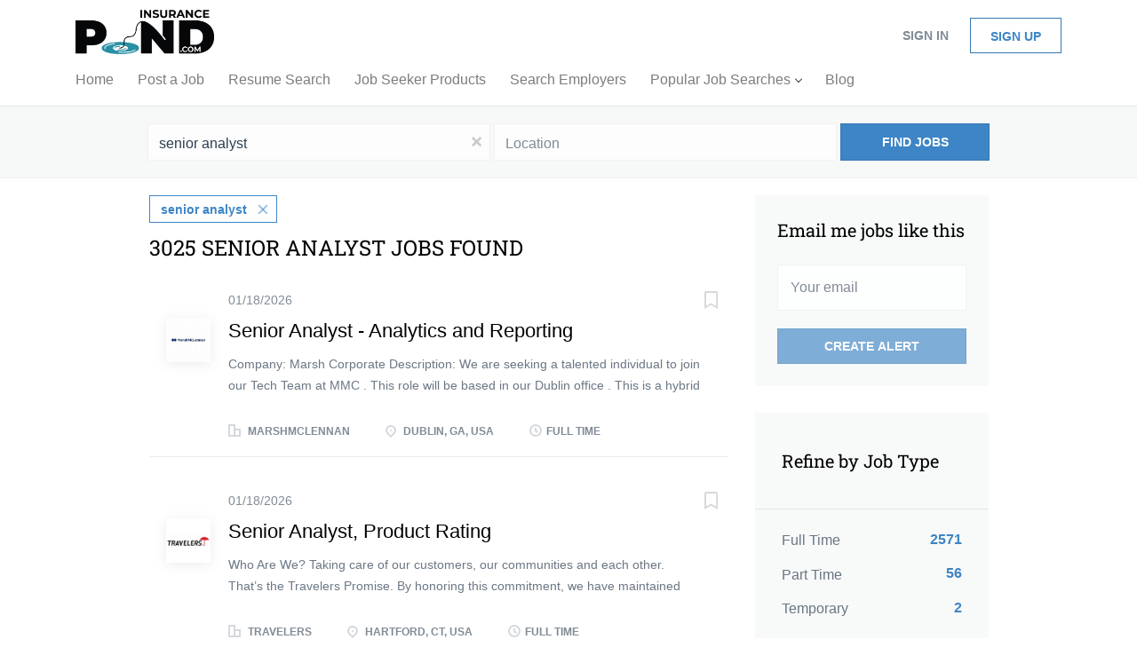

--- FILE ---
content_type: text/html;charset=utf-8
request_url: https://www.insurancepond.com/jobs/senior-analyst-jobs/
body_size: 19456
content:
<!DOCTYPE html>
<html lang="en">
<head>
    <meta charset="utf-8">
    <meta http-equiv="X-UA-Compatible" content="IE=edge">
    <meta name="viewport" content="width=device-width, initial-scale=1">
    <!-- The above 3 meta tags *must* come first in the head; any other head content must come *after* these tags -->

    <meta name="keywords" content="3025 senior analyst jobs available on InsurancePond.com. Apply or sign up for job alerts to get new jobs by email.">
    <meta name="description" content="3025 senior analyst jobs available on InsurancePond.com. Apply or sign up for job alerts to get new jobs by email.">
    <meta name="viewport" content="width=device-width, height=device-height,
                                   initial-scale=1.0, maximum-scale=1.0,
                                   target-densityDpi=device-dpi">
    <link rel="alternate" type="application/rss+xml" title="Jobs" href="https://www.insurancepond.com/rss/">

    <title>Senior analyst jobs | InsurancePond.com</title>

    <link href="https://cdn.smartjobboard.com/2025.09/templates/BreezeDND/assets/styles.css" rel="stylesheet">

    <link href="https://www.insurancepond.com/templates/BreezeDND/assets/style/styles.css?v=1766083015.8726" rel="stylesheet" id="styles">

    <link rel="icon" href="https://www.insurancepond.com/templates/BreezeDND/assets/images/Fish.jfif" type="image/x-icon" />
<link href="https://cdn.smartjobboard.com/fonts/roboto-slab/style.css" rel="stylesheet" type="text/css" media="print" onload="this.media='all'; this.onload=null;">
<meta name="robots" content="noindex">
<meta property="og:type" content="website" />
<meta property="og:site_name" content="InsurancePond.com" />
<meta property="og:url" content="https://www.insurancepond.com/jobs/senior-analyst-jobs/" />
<meta property="og:title" content="Senior analyst jobs | InsurancePond.com" />
<meta property="og:description" content="3025 senior analyst jobs available on InsurancePond.com. Apply or sign up for job alerts to get new jobs by email." />
<meta property="og:image" content="https://www.insurancepond.com/templates/BreezeDND/assets/images/InsurancePond.jpg" />
<meta name="twitter:image" content="https://www.insurancepond.com/templates/BreezeDND/assets/images/InsurancePond.jpg">
<meta property="og:image" content="https://www.insurancepond.com/templates/BreezeDND/assets/images/Insurance_Pond_Com_whiteBG.jpg" />
<script type="application/ld+json">{"@context":"https:\/\/schema.org","@type":"WebSite","url":"https:\/\/www.insurancepond.com","image":"https:\/\/www.insurancepond.com\/templates\/BreezeDND\/assets\/images\/Insurance_Pond_Com_whiteBG.jpg","description":"Advertise directly to insurance professionals across the U.S.","keywords":"insurance pond, insurance jobs, insurance job board, insurance professionals, insurance job listings, insurance careers, insurance job board","name":"InsurancePond.com","potentialAction":{"@type":"SearchAction","target":"https:\/\/www.insurancepond.com\/jobs\/?q={q}","query-input":"required name=q"}}</script>
            <!-- Global Site Tag (gtag.js) - Google Analytics -->
        <script async src="https://www.googletagmanager.com/gtag/js?id=UA-118997126-1"></script>
        <script>
            window.dataLayer = window.dataLayer || [];
            function gtag(){ dataLayer.push(arguments); }
            gtag('js', new Date());
                            gtag('config', 'UA-118997126-1', { 'anonymize_ip': true });
                                        gtag('config', 'UA-110320771-1', {
                    'anonymize_ip': true,
                    'dimension1': 'mg.mysmartjobboard.com',
                    'dimension2': 'BreezeDND'
                });
                    </script>
            <script>
    </script>

<script>
window.dataLayer = window.dataLayer || [];
window.dataLayer.push({
    "search_keyword": "senior analyst",
    "logged_in": "no",
    "site_name": "www.insurancepond.com",
    "page_type": "search",
    "page_name": "Senior analyst jobs"
});</script>    <style type="text/css">/*
.main-banner__head {
    margin-top: 150px;
}
*/
/*
.main-banner {
    height: 25px;
  	background-size: contain;
    background-repeat: no-repeat;
    background-color: #58c158;
    background-position: center;
  	margin-bottom: 80px;
}
*/

.featured-companies .featured-company__image {
    max-width: 100%;
	max-height: 100%;
}

.featured-companies .featured-company__image--wrapper {
    width: 250px;
    height: 170px;
  	text-align: center;
	padding: 10px;
}

.featured-companies .featured-company__info {
    float: none !important;
	width: 250px;
}

.featured-companies .featured-companies__name {
 	display: none; 
}

.featured-companies .featured-company__logo {
  	width: 100%;
	padding: 0;
}

.featured-companies .featured-company:hover,
.featured-companies .featured-company:hover a {
 	 background: none;
}

.featured-companies .featured-company > a {
 	width: 250px;
	margin: 0 auto;
  	padding: 20px 10px;
}

.main-sections__featured-companies.container li {
    width: 32.9%;
}

@media all and (max-width: 992px) {
  	.main-banner {
      	height: 700px;
    }
  	.featured-companies .featured-company__image--wrapper,
  	.featured-companies .featured-company__info,
  	.featured-companies .featured-company > a {
		width: 220px;
  	}
  	.navbar .navbar-left .navbar__item.dropdown > .dropdown-menu {
		display: none;
    }
  	.navbar .navbar-left .navbar__item.dropdown > .navbar__link:after {
        content: '';
        display: inline-block;
        position: relative;
        border-style: solid;
        border-width: 1px 1px 0 0;
        height: 6px;
        width: 6px;
        margin-left: 6px;
        top: -3px;
        -moz-transform: rotate(45deg);
        -webkit-transform: rotate(45deg);
        -o-transform: rotate(45deg);
        -ms-transform: rotate(45deg);
        transform: rotate(45deg);
    }
    .navbar .navbar-left .navbar__item.dropdown > .navbar__link.expand:after {
		-moz-transform: rotate(135deg);
        -webkit-transform: rotate(135deg);
        -o-transform: rotate(135deg);
        -ms-transform: rotate(135deg);
        transform: rotate(135deg);
    }
}
@media all and (max-width: 767px) {
    .main-banner {
      	height: 500px;
      	margin-bottom: 196px;
    }
  	.main-sections__featured-companies.container li {
        width: 100%;
    }
}
@media all and (max-width: 680px) {
    .main-banner {
      	height: 450px;
    }
}
@media all and (max-width: 480px) {
    .main-banner {
      	height: 350px;
    }
}
@media all and (max-width: 320px) {
    .main-banner {
      	height: 250px;
    }
}</style>
    <script>
document.addEventListener('DOMContentLoaded', function() {
    $('#navbar-collapse .visible-sm').find('.dropdown').click(function() {
      	$(this).find('.dropdown-menu').toggle();
    });
});
</script>
</head>
<body>
    <nav class="navbar navbar-default">
	<div class="container container-fluid">
		<div class="logo navbar-header">
			<a class="logo__text navbar-brand" href="https://www.insurancepond.com">
				<img src="https://www.insurancepond.com/templates/BreezeDND/assets/images/Insurance_Pond_Com_whiteBG.jpg" alt="InsurancePond.com" />
			</a>
		</div>
		<div class="burger-button__wrapper burger-button__wrapper__js visible-sm visible-xs"
			 data-target="#navbar-collapse" data-toggle="collapse">
			<a href="#" aria-label="Navigation Menu"><div class="burger-button"></div></a>
		</div>
		<div class="collapse navbar-collapse" id="navbar-collapse">
			<div class="visible-sm visible-xs">
													<ul class="nav navbar-nav navbar-left">
            <li class="navbar__item ">
            <a class="navbar__link" href="/" ><span>Home</span></a>
                    </li>
            <li class="navbar__item ">
            <a class="navbar__link" href="/add-listing/?listing_type_id=Job" target="_blank"><span>Post a Job</span></a>
                    </li>
            <li class="navbar__item ">
            <a class="navbar__link" href="/resumes/" target="_blank"><span>Resume Search</span></a>
                    </li>
            <li class="navbar__item ">
            <a class="navbar__link" href="http://www.insurancepond.com/jobseeker-products/" target="_blank"><span>Job Seeker Products</span></a>
                    </li>
            <li class="navbar__item ">
            <a class="navbar__link" href="/companies/" target="_blank"><span>Search Employers</span></a>
                    </li>
            <li class="navbar__item  dropdown">
            <a class="navbar__link" href="/" target="_blank"><span>Popular Job Searches</span></a>
                            <ul class="dropdown-menu">
                                            <li class="navbar__item ">
                            <a class="navbar__link" href="https://www.insurancepond.com/jobs/?q=remote&amp;l=" target="_blank"><span>Remote</span></a>
                        </li>
                                            <li class="navbar__item ">
                            <a class="navbar__link" href="https://www.insurancepond.com/jobs/?q=hybrid&amp;l=" target="_blank"><span>Hybrid</span></a>
                        </li>
                                            <li class="navbar__item ">
                            <a class="navbar__link" href="https://www.insurancepond.com/jobs/?q=internship&amp;l=" target="_blank"><span>Internship</span></a>
                        </li>
                                            <li class="navbar__item ">
                            <a class="navbar__link" href="https://www.insurancepond.com/jobs/?q=trainee&amp;l=" target="_blank"><span>Trainee</span></a>
                        </li>
                                            <li class="navbar__item ">
                            <a class="navbar__link" href="https://www.insurancepond.com/jobs/?q=leadership+development&amp;l=" target="_blank"><span>Leadership Development</span></a>
                        </li>
                                            <li class="navbar__item ">
                            <a class="navbar__link" href="https://www.insurancepond.com/jobs/?q=underwriting&amp;l=" target="_blank"><span>Underwriting</span></a>
                        </li>
                                            <li class="navbar__item ">
                            <a class="navbar__link" href="https://www.insurancepond.com/jobs/?q=workers+compensation&amp;l=" target="_blank"><span>Workers' Compensation</span></a>
                        </li>
                                            <li class="navbar__item ">
                            <a class="navbar__link" href="https://www.insurancepond.com/jobs/?q=i.t.&amp;l=" target="_blank"><span>I.T.</span></a>
                        </li>
                                            <li class="navbar__item ">
                            <a class="navbar__link" href="https://www.insurancepond.com/jobs/?q=risk+management&amp;l=" target="_blank"><span>Risk Management</span></a>
                        </li>
                                    </ul>
                    </li>
            <li class="navbar__item ">
            <a class="navbar__link" href="/blog/" target="_blank"><span>Blog</span></a>
                    </li>
    </ul>


				
			</div>
			<ul class="nav navbar-nav navbar-right">
									<li class="navbar__item navbar__item ">
						<a class="navbar__link navbar__login" href="https://www.insurancepond.com/login/">Sign in</a>
					</li>
					<li class="navbar__item navbar__item__filled"><a class="navbar__link  btn__blue" href="https://www.insurancepond.com/registration/">Sign up</a></li>
							</ul>
			<div class="visible-md visible-lg">
									<ul class="nav navbar-nav navbar-left">
            <li class="navbar__item ">
            <a class="navbar__link" href="/" ><span>Home</span></a>
                    </li>
            <li class="navbar__item ">
            <a class="navbar__link" href="/add-listing/?listing_type_id=Job" target="_blank"><span>Post a Job</span></a>
                    </li>
            <li class="navbar__item ">
            <a class="navbar__link" href="/resumes/" target="_blank"><span>Resume Search</span></a>
                    </li>
            <li class="navbar__item ">
            <a class="navbar__link" href="http://www.insurancepond.com/jobseeker-products/" target="_blank"><span>Job Seeker Products</span></a>
                    </li>
            <li class="navbar__item ">
            <a class="navbar__link" href="/companies/" target="_blank"><span>Search Employers</span></a>
                    </li>
            <li class="navbar__item  dropdown">
            <a class="navbar__link" href="/" target="_blank"><span>Popular Job Searches</span></a>
                            <ul class="dropdown-menu">
                                            <li class="navbar__item ">
                            <a class="navbar__link" href="https://www.insurancepond.com/jobs/?q=remote&amp;l=" target="_blank"><span>Remote</span></a>
                        </li>
                                            <li class="navbar__item ">
                            <a class="navbar__link" href="https://www.insurancepond.com/jobs/?q=hybrid&amp;l=" target="_blank"><span>Hybrid</span></a>
                        </li>
                                            <li class="navbar__item ">
                            <a class="navbar__link" href="https://www.insurancepond.com/jobs/?q=internship&amp;l=" target="_blank"><span>Internship</span></a>
                        </li>
                                            <li class="navbar__item ">
                            <a class="navbar__link" href="https://www.insurancepond.com/jobs/?q=trainee&amp;l=" target="_blank"><span>Trainee</span></a>
                        </li>
                                            <li class="navbar__item ">
                            <a class="navbar__link" href="https://www.insurancepond.com/jobs/?q=leadership+development&amp;l=" target="_blank"><span>Leadership Development</span></a>
                        </li>
                                            <li class="navbar__item ">
                            <a class="navbar__link" href="https://www.insurancepond.com/jobs/?q=underwriting&amp;l=" target="_blank"><span>Underwriting</span></a>
                        </li>
                                            <li class="navbar__item ">
                            <a class="navbar__link" href="https://www.insurancepond.com/jobs/?q=workers+compensation&amp;l=" target="_blank"><span>Workers' Compensation</span></a>
                        </li>
                                            <li class="navbar__item ">
                            <a class="navbar__link" href="https://www.insurancepond.com/jobs/?q=i.t.&amp;l=" target="_blank"><span>I.T.</span></a>
                        </li>
                                            <li class="navbar__item ">
                            <a class="navbar__link" href="https://www.insurancepond.com/jobs/?q=risk+management&amp;l=" target="_blank"><span>Risk Management</span></a>
                        </li>
                                    </ul>
                    </li>
            <li class="navbar__item ">
            <a class="navbar__link" href="/blog/" target="_blank"><span>Blog</span></a>
                    </li>
    </ul>


				
			</div>
		</div>
	</div>
</nav>

<div id="apply-modal" class="modal fade" tabindex="-1">
	<div class="modal-dialog">
		<div class="modal-content">
			<div class="modal-header">
				<button type="button" class="close" data-dismiss="modal" aria-label="Close"></button>
				<h4 class="modal-title"></h4>
			</div>
			<div class="modal-body">
			</div>
		</div>
	</div>
</div>

                    
    <div class="page-row page-row-expanded">
        <div class="display-item">
            
    <div class="search-header hidden-xs-480"></div>
    <div class="quick-search__inner-pages hidden-xs-480">
            <div class="quick-search has-location">
	<div class="quick-search__wrapper">
		<form action="https://www.insurancepond.com/jobs/" class="form-inline row" target="_top">
			<div class="form-group form-group__input ">
				<input type="text" value="senior analyst" class="form-control" name="q" id="keywords" placeholder="Keywords" />
			</div>
							<div class="form-group form-group__input">
					<label for="Location" class="form-label sr-only">Location</label>
<input type="text" name="l" id="Location" class="form-control form-control__google-location" value="" placeholder="Location"/>
<input type="hidden" name="r" disabled />
				</div>
																																									<div class="form-group form-group__btn">
				<button type="submit" class="quick-search__find btn btn__orange btn__bold ">Find Jobs</button>
			</div>
		</form>
	</div>
</div>


    </div>
    <div class="container">
        <div class="details-body details-body__search clearfix">
                                        <div class="col-sm-3 col-xs-12 sidebar-col pull-right">
                                            <div class="alert__block alert__block-form">
                            <div class="alert__block subscribe__description">
                                <h3 class="hide-title">Email me jobs like this</h3>
                                <a class="toggle--alert-block--form visible-xs collapsed search-results" href="#">
                                    Email me jobs like this                                </a>
                            </div>
                            <div class="alert__form--wrapper show">
                                <form action="https://www.insurancepond.com/job-alerts/create/?q=senior%20analyst" method="post" id="create-alert" class="alert__form with-captcha">
                                    <input type="hidden" name="action" value="save" />
                                    <input type="hidden" name="email_frequency" value="daily" />
                                    <div class="alert__messages">
                                    </div>
                                    <div class="form-group alert__form__input" data-field="email">
                                        <input type="email" class="form-control" name="email" value="" placeholder="Your email">
                                    </div>
                                    <div class="form-group alert__form__input text-center">
                                        <input type="submit" name="save" value="Create alert" class="btn__submit-modal btn btn__orange btn__bold" >
                                    </div>
                                </form>
                            </div>
                        </div>
                    
                    <div class="refine-search clearfix">
                        <a class="toggle--refine-search visible-xs" role="button" data-toggle="collapse" href="#" aria-expanded="true">
                            Refine Search                        </a>
                        <div class="refine-search__wrapper">
                            <div class="quick-search__inner-pages visible-xs-480">
                                    <div class="quick-search has-location">
	<div class="quick-search__wrapper">
		<form action="https://www.insurancepond.com/jobs/" class="form-inline row" target="_top">
			<div class="form-group form-group__input ">
				<input type="text" value="senior analyst" class="form-control" name="q" id="keywords" placeholder="Keywords" />
			</div>
							<div class="form-group form-group__input">
					<label for="Location" class="form-label sr-only">Location</label>
<input type="text" name="l" id="Location" class="form-control form-control__google-location" value="" placeholder="Location"/>
<input type="hidden" name="r" disabled />
				</div>
																																									<div class="form-group form-group__btn">
				<button type="submit" class="quick-search__find btn btn__orange btn__bold ">Find Jobs</button>
			</div>
		</form>
	</div>
</div>


                            </div>
                            


    <div class="refine-search__block clearfix">
        <span class="btn__refine-search">
                        Refine by Job Type        </span>
        <div class="refine-search__item-list collapse in clearfix" id="refine-block-EmploymentType">
                                            <a class="refine-search__item" href="https://www.insurancepond.com/jobs/?q=senior%20analyst&job_type[]=Full%20Time" rel="nofollow">
                    <span class="refine-search__value">Full Time</span>
                    <span class="refine-search__count pull-right">2571</span>
                </a>
                                            <a class="refine-search__item" href="https://www.insurancepond.com/jobs/?q=senior%20analyst&job_type[]=Part%20Time" rel="nofollow">
                    <span class="refine-search__value">Part Time</span>
                    <span class="refine-search__count pull-right">56</span>
                </a>
                                            <a class="refine-search__item" href="https://www.insurancepond.com/jobs/?q=senior%20analyst&job_type[]=Temporary" rel="nofollow">
                    <span class="refine-search__value">Temporary</span>
                    <span class="refine-search__count pull-right">2</span>
                </a>
                                </div>
    </div>
    <div class="refine-search__block clearfix">
        <span class="btn__refine-search">
                        Refine by City        </span>
        <div class="refine-search__item-list collapse in clearfix" id="refine-block-City">
                                            <a class="refine-search__item" href="https://www.insurancepond.com/jobs/?q=senior%20analyst&city=New%20York" rel="nofollow">
                    <span class="refine-search__value">New York</span>
                    <span class="refine-search__count pull-right">196</span>
                </a>
                                            <a class="refine-search__item" href="https://www.insurancepond.com/jobs/?q=senior%20analyst&city=Chicago" rel="nofollow">
                    <span class="refine-search__value">Chicago</span>
                    <span class="refine-search__count pull-right">147</span>
                </a>
                                            <a class="refine-search__item" href="https://www.insurancepond.com/jobs/?q=senior%20analyst&city=Atlanta" rel="nofollow">
                    <span class="refine-search__value">Atlanta</span>
                    <span class="refine-search__count pull-right">102</span>
                </a>
                                            <a class="refine-search__item" href="https://www.insurancepond.com/jobs/?q=senior%20analyst&city=Boston" rel="nofollow">
                    <span class="refine-search__value">Boston</span>
                    <span class="refine-search__count pull-right">99</span>
                </a>
                                            <a class="refine-search__item" href="https://www.insurancepond.com/jobs/?q=senior%20analyst&city=Hartford" rel="nofollow">
                    <span class="refine-search__value">Hartford</span>
                    <span class="refine-search__count pull-right">93</span>
                </a>
                                            <a class="refine-search__item" href="https://www.insurancepond.com/jobs/?q=senior%20analyst&city=Columbus" rel="nofollow">
                    <span class="refine-search__value">Columbus</span>
                    <span class="refine-search__count pull-right">79</span>
                </a>
                                                <div class="less-more" style="display: none;">
                                <a class="refine-search__item" href="https://www.insurancepond.com/jobs/?q=senior%20analyst&city=Charlotte" rel="nofollow">
                    <span class="refine-search__value">Charlotte</span>
                    <span class="refine-search__count pull-right">53</span>
                </a>
                                            <a class="refine-search__item" href="https://www.insurancepond.com/jobs/?q=senior%20analyst&city=Dallas" rel="nofollow">
                    <span class="refine-search__value">Dallas</span>
                    <span class="refine-search__count pull-right">50</span>
                </a>
                                            <a class="refine-search__item" href="https://www.insurancepond.com/jobs/?q=senior%20analyst&city=Chevy%20Chase" rel="nofollow">
                    <span class="refine-search__value">Chevy Chase</span>
                    <span class="refine-search__count pull-right">47</span>
                </a>
                                            <a class="refine-search__item" href="https://www.insurancepond.com/jobs/?q=senior%20analyst&city=San%20Antonio" rel="nofollow">
                    <span class="refine-search__value">San Antonio</span>
                    <span class="refine-search__count pull-right">42</span>
                </a>
                                            <a class="refine-search__item" href="https://www.insurancepond.com/jobs/?q=senior%20analyst&city=Los%20Angeles" rel="nofollow">
                    <span class="refine-search__value">Los Angeles</span>
                    <span class="refine-search__count pull-right">41</span>
                </a>
                                            <a class="refine-search__item" href="https://www.insurancepond.com/jobs/?q=senior%20analyst&city=Newport%20Beach" rel="nofollow">
                    <span class="refine-search__value">Newport Beach</span>
                    <span class="refine-search__count pull-right">37</span>
                </a>
                                            <a class="refine-search__item" href="https://www.insurancepond.com/jobs/?q=senior%20analyst&city=Philadelphia" rel="nofollow">
                    <span class="refine-search__value">Philadelphia</span>
                    <span class="refine-search__count pull-right">37</span>
                </a>
                                            <a class="refine-search__item" href="https://www.insurancepond.com/jobs/?q=senior%20analyst&city=Morristown" rel="nofollow">
                    <span class="refine-search__value">Morristown</span>
                    <span class="refine-search__count pull-right">35</span>
                </a>
                                            <a class="refine-search__item" href="https://www.insurancepond.com/jobs/?q=senior%20analyst&city=Houston" rel="nofollow">
                    <span class="refine-search__value">Houston</span>
                    <span class="refine-search__count pull-right">33</span>
                </a>
                                            <a class="refine-search__item" href="https://www.insurancepond.com/jobs/?q=senior%20analyst&city=Cincinnati" rel="nofollow">
                    <span class="refine-search__value">Cincinnati</span>
                    <span class="refine-search__count pull-right">30</span>
                </a>
                                            <a class="refine-search__item" href="https://www.insurancepond.com/jobs/?q=senior%20analyst&city=Cleveland" rel="nofollow">
                    <span class="refine-search__value">Cleveland</span>
                    <span class="refine-search__count pull-right">29</span>
                </a>
                                            <a class="refine-search__item" href="https://www.insurancepond.com/jobs/?q=senior%20analyst&city=Fort%20Worth" rel="nofollow">
                    <span class="refine-search__value">Fort Worth</span>
                    <span class="refine-search__count pull-right">29</span>
                </a>
                                            <a class="refine-search__item" href="https://www.insurancepond.com/jobs/?q=senior%20analyst&city=San%20Francisco" rel="nofollow">
                    <span class="refine-search__value">San Francisco</span>
                    <span class="refine-search__count pull-right">28</span>
                </a>
                                            <a class="refine-search__item" href="https://www.insurancepond.com/jobs/?q=senior%20analyst&city=Portland" rel="nofollow">
                    <span class="refine-search__value">Portland</span>
                    <span class="refine-search__count pull-right">27</span>
                </a>
                                        </div><a href="#" class="less-more__btn link">More</a>
                    </div>
    </div>
    <div class="refine-search__block clearfix">
        <span class="btn__refine-search">
                        Refine by State        </span>
        <div class="refine-search__item-list collapse in clearfix" id="refine-block-State">
                                            <a class="refine-search__item" href="https://www.insurancepond.com/jobs/?q=senior%20analyst&state=California" rel="nofollow">
                    <span class="refine-search__value">California</span>
                    <span class="refine-search__count pull-right">321</span>
                </a>
                                            <a class="refine-search__item" href="https://www.insurancepond.com/jobs/?q=senior%20analyst&state=Texas" rel="nofollow">
                    <span class="refine-search__value">Texas</span>
                    <span class="refine-search__count pull-right">274</span>
                </a>
                                            <a class="refine-search__item" href="https://www.insurancepond.com/jobs/?q=senior%20analyst&state=New%20York" rel="nofollow">
                    <span class="refine-search__value">New York</span>
                    <span class="refine-search__count pull-right">240</span>
                </a>
                                            <a class="refine-search__item" href="https://www.insurancepond.com/jobs/?q=senior%20analyst&state=Ohio" rel="nofollow">
                    <span class="refine-search__value">Ohio</span>
                    <span class="refine-search__count pull-right">207</span>
                </a>
                                            <a class="refine-search__item" href="https://www.insurancepond.com/jobs/?q=senior%20analyst&state=Illinois" rel="nofollow">
                    <span class="refine-search__value">Illinois</span>
                    <span class="refine-search__count pull-right">205</span>
                </a>
                                            <a class="refine-search__item" href="https://www.insurancepond.com/jobs/?q=senior%20analyst&state=Georgia" rel="nofollow">
                    <span class="refine-search__value">Georgia</span>
                    <span class="refine-search__count pull-right">157</span>
                </a>
                                                <div class="less-more" style="display: none;">
                                <a class="refine-search__item" href="https://www.insurancepond.com/jobs/?q=senior%20analyst&state=Massachusetts" rel="nofollow">
                    <span class="refine-search__value">Massachusetts</span>
                    <span class="refine-search__count pull-right">152</span>
                </a>
                                            <a class="refine-search__item" href="https://www.insurancepond.com/jobs/?q=senior%20analyst&state=Connecticut" rel="nofollow">
                    <span class="refine-search__value">Connecticut</span>
                    <span class="refine-search__count pull-right">130</span>
                </a>
                                            <a class="refine-search__item" href="https://www.insurancepond.com/jobs/?q=senior%20analyst&state=New%20Jersey" rel="nofollow">
                    <span class="refine-search__value">New Jersey</span>
                    <span class="refine-search__count pull-right">111</span>
                </a>
                                            <a class="refine-search__item" href="https://www.insurancepond.com/jobs/?q=senior%20analyst&state=Pennsylvania" rel="nofollow">
                    <span class="refine-search__value">Pennsylvania</span>
                    <span class="refine-search__count pull-right">101</span>
                </a>
                                            <a class="refine-search__item" href="https://www.insurancepond.com/jobs/?q=senior%20analyst&state=Florida" rel="nofollow">
                    <span class="refine-search__value">Florida</span>
                    <span class="refine-search__count pull-right">82</span>
                </a>
                                            <a class="refine-search__item" href="https://www.insurancepond.com/jobs/?q=senior%20analyst&state=North%20Carolina" rel="nofollow">
                    <span class="refine-search__value">North Carolina</span>
                    <span class="refine-search__count pull-right">81</span>
                </a>
                                            <a class="refine-search__item" href="https://www.insurancepond.com/jobs/?q=senior%20analyst&state=Michigan" rel="nofollow">
                    <span class="refine-search__value">Michigan</span>
                    <span class="refine-search__count pull-right">80</span>
                </a>
                                            <a class="refine-search__item" href="https://www.insurancepond.com/jobs/?q=senior%20analyst&state=Maryland" rel="nofollow">
                    <span class="refine-search__value">Maryland</span>
                    <span class="refine-search__count pull-right">70</span>
                </a>
                                            <a class="refine-search__item" href="https://www.insurancepond.com/jobs/?q=senior%20analyst&state=Virginia" rel="nofollow">
                    <span class="refine-search__value">Virginia</span>
                    <span class="refine-search__count pull-right">53</span>
                </a>
                                            <a class="refine-search__item" href="https://www.insurancepond.com/jobs/?q=senior%20analyst&state=Iowa" rel="nofollow">
                    <span class="refine-search__value">Iowa</span>
                    <span class="refine-search__count pull-right">52</span>
                </a>
                                            <a class="refine-search__item" href="https://www.insurancepond.com/jobs/?q=senior%20analyst&state=Oregon" rel="nofollow">
                    <span class="refine-search__value">Oregon</span>
                    <span class="refine-search__count pull-right">49</span>
                </a>
                                            <a class="refine-search__item" href="https://www.insurancepond.com/jobs/?q=senior%20analyst&state=Tennessee" rel="nofollow">
                    <span class="refine-search__value">Tennessee</span>
                    <span class="refine-search__count pull-right">48</span>
                </a>
                                            <a class="refine-search__item" href="https://www.insurancepond.com/jobs/?q=senior%20analyst&state=Arizona" rel="nofollow">
                    <span class="refine-search__value">Arizona</span>
                    <span class="refine-search__count pull-right">46</span>
                </a>
                                            <a class="refine-search__item" href="https://www.insurancepond.com/jobs/?q=senior%20analyst&state=Wisconsin" rel="nofollow">
                    <span class="refine-search__value">Wisconsin</span>
                    <span class="refine-search__count pull-right">42</span>
                </a>
                                        </div><a href="#" class="less-more__btn link">More</a>
                    </div>
    </div>
                        </div>
                    </div>
                                    </div>
                        <div class="search-results col-xs-12 col-sm-9 main-col pull-left  ">
                                    <div class="current-search__top">
                                                                                    <a class="badge" href="https://www.insurancepond.com/jobs/">senior analyst</a>
                                                                                                </div>
                
                                                    <h1 class="search-results__title">
                        3025 senior analyst jobs found
                    </h1>
                                <div class="widgets__container editable-only     " data-name="job_search_list">
            <div class="section" data-type="listing_search_list" data-name="Select fields for job search results" >
            			<article class="media well listing-item listing-item__jobs ">
    <div class="media-left listing-item__logo">
        <a href="https://www.insurancepond.com/job/789514/senior-analyst-analytics-and-reporting/" class="listing-item__logo--wrapper">
                            <img class="media-object profile__img-company" src="https://www.insurancepond.com/files/pictures/MarshMcLennan.jpg" alt="MarshMcLennan">
                    </a>
    </div>
    <div class="media-body">
        <div class="listing-item__date">
                            01/18/2026
                        &nbsp;
        </div>
                    <a class="save-job" data-toggle="modal" data-target="#apply-modal" data-id="789514" title="Save" data-href="/saved-jobs/?id=789514&action=save&reload=✓" rel="nofollow" href="#"></a>
                <div class="media-heading listing-item__title ">
                            <a href="https://www.insurancepond.com/job/789514/senior-analyst-analytics-and-reporting/" class="link">Senior Analyst - Analytics and Reporting</a>
                                </div>
                            <div class="listing-item__desc ">
                 Company: Marsh Corporate     Description:    We are seeking a talented individual to join our  Tech   Team  at  MMC . This role will be based in our  Dublin  office .  This is a hybrid role that has a requirement of working at least 3 days a week in the office.     The role: Senior Analyst - Analytics and Reporting     In this role, you will take ownership of technical data leadership by serving as the primary data expert within the team, managing multiple products with a strong understanding of both their technical and business aspects. You will help shape the product technology strategy, provide technical guidance and coaching to team members, and establish best practices and standards to enhance data engineering capabilities. Collaboration with technical colleagues across Marsh Digital and MMC’s Tech organization will be key, as will your ability to thrive in a fast-paced environment while solving complex problems.    On the data product development side, you will build and...
            </div>
                        
                                        <div class="listing-item__info clearfix">
                                            <span class="listing-item__info--item listing-item__info--item-company">
                    MarshMcLennan
                </span>
                                        <span class="listing-item__info--item listing-item__info--item-location">
                    Dublin, GA, USA
                </span>
                                                                                                        <span class="listing-item__info--item listing-item__info--item-employment-type">Full Time</span>
                                                        
            </div>
            </div>
</article>

						<article class="media well listing-item listing-item__jobs ">
    <div class="media-left listing-item__logo">
        <a href="https://www.insurancepond.com/job/789415/senior-analyst-product-rating/" class="listing-item__logo--wrapper">
                            <img class="media-object profile__img-company" src="https://www.insurancepond.com/files/pictures/Travelers.jpg" alt="Travelers">
                    </a>
    </div>
    <div class="media-body">
        <div class="listing-item__date">
                            01/18/2026
                        &nbsp;
        </div>
                    <a class="save-job" data-toggle="modal" data-target="#apply-modal" data-id="789415" title="Save" data-href="/saved-jobs/?id=789415&action=save&reload=✓" rel="nofollow" href="#"></a>
                <div class="media-heading listing-item__title ">
                            <a href="https://www.insurancepond.com/job/789415/senior-analyst-product-rating/" class="link">Senior Analyst, Product Rating</a>
                                </div>
                            <div class="listing-item__desc ">
                  Who Are We?   Taking care of our customers, our communities and each other. That’s the Travelers Promise. By honoring this commitment, we have maintained our reputation as one of the best property casualty insurers in the industry for over 170 years. Join us to discover a culture that is rooted in innovation and thrives on collaboration. Imagine loving what you do and where you do it.                                        Job Category                                     Product    Compensation Overview   The annual base salary range provided for this position is a nationwide market range and represents a broad range of salaries for this role across the country. The actual salary for this position will be determined by a number of factors, including the scope, complexity and location of the role; the skills, education, training, credentials and experience of the candidate; and other conditions of employment. As part of our comprehensive compensation and benefits program, employees...
            </div>
                        
                                        <div class="listing-item__info clearfix">
                                            <span class="listing-item__info--item listing-item__info--item-company">
                    Travelers
                </span>
                                        <span class="listing-item__info--item listing-item__info--item-location">
                    Hartford, CT, USA
                </span>
                                                                                                        <span class="listing-item__info--item listing-item__info--item-employment-type">Full Time</span>
                                                        
            </div>
            </div>
</article>

						<article class="media well listing-item listing-item__jobs ">
    <div class="media-left listing-item__logo">
        <a href="https://www.insurancepond.com/job/789330/senior-analyst-catastrophe-mgt/" class="listing-item__logo--wrapper">
                            <img class="media-object profile__img-company" src="https://www.insurancepond.com/files/pictures/Liberty_Mutual.jpg" alt="Liberty Mutual">
                    </a>
    </div>
    <div class="media-body">
        <div class="listing-item__date">
                            01/17/2026
                        &nbsp;
        </div>
                    <a class="save-job" data-toggle="modal" data-target="#apply-modal" data-id="789330" title="Save" data-href="/saved-jobs/?id=789330&action=save&reload=✓" rel="nofollow" href="#"></a>
                <div class="media-heading listing-item__title ">
                            <a href="https://www.insurancepond.com/job/789330/senior-analyst-catastrophe-mgt/" class="link">Senior Analyst, Catastrophe Mgt</a>
                                </div>
                            <div class="listing-item__desc ">
                 



Pay Philosophy


 



 
 
 
  The typical starting salary range for this role is determined by a number of factors including skills, experience, education, certifications and location. The full salary range for this role reflects the competitive labor market value for all employees in these positions across the national market and provides an opportunity to progress as employees grow and develop within the role. Some roles at Liberty Mutual have a corresponding compensation plan which may include commission and/or bonus earnings at rates that vary based on multiple factors set forth in the compensation plan for the role.  

 
 
 





 



Description


 



 
 
 
  Senior Analyst within Exposure Management to lead the delivery of Catastrophe Modelling for the Global LII Retail demand Underwriting functions in relation to Pricing, Portfolio Management, Research and Validation, stakeholder reporting, cat modelling project and change communication and analytical insights where...
            </div>
                        
                                        <div class="listing-item__info clearfix">
                                            <span class="listing-item__info--item listing-item__info--item-company">
                    Liberty Mutual
                </span>
                                        <span class="listing-item__info--item listing-item__info--item-location">
                    Boston, MA, USA
                </span>
                                                                                                        <span class="listing-item__info--item listing-item__info--item-employment-type">Full Time</span>
                                                        
            </div>
            </div>
</article>

						<article class="media well listing-item listing-item__jobs ">
    <div class="media-left listing-item__logo">
        <a href="https://www.insurancepond.com/job/788652/senior-analyst-advanced-analytics-small-commercial-liability/" class="listing-item__logo--wrapper">
                            <img class="media-object profile__img-company" src="https://www.insurancepond.com/files/pictures/Liberty_Mutual.jpg" alt="Liberty Mutual">
                    </a>
    </div>
    <div class="media-body">
        <div class="listing-item__date">
                            01/16/2026
                        &nbsp;
        </div>
                    <a class="save-job" data-toggle="modal" data-target="#apply-modal" data-id="788652" title="Save" data-href="/saved-jobs/?id=788652&action=save&reload=✓" rel="nofollow" href="#"></a>
                <div class="media-heading listing-item__title ">
                            <a href="https://www.insurancepond.com/job/788652/senior-analyst-advanced-analytics-small-commercial-liability/" class="link">Senior Analyst, Advanced Analytics, Small Commercial Liability</a>
                                </div>
                            <div class="listing-item__desc ">
                 



Description


 



 
 
 
  US Retail Markets (USRM) Risk Analytics (RA) – Small Commercial (SC) Liability Lines Analytics team is seeking a highly motivated individual to join and accomplish a variety of challenging analytics projects that will drive product strategies for our core lines of business – Commercial Auto, Workers Compensation &amp; Umbrella products. This group performs diagnostics, forecasting, predictive modeling, and prescriptive analytics and translates their insights into actionable recommendations that directly influence business decisions. The team closely engages with a variety of organizations, including other teams in USRM Product Management, State Management, Underwriting, Data Science, Claims and Finance. This highly visible team provides analytical thought leadership and strategic direction to be a premier small commercial carrier and to achieve Liberty’s aspiration of becoming one of the top 3 Global P&amp;C insurers.     In this role, you will work...
            </div>
                        
                                        <div class="listing-item__info clearfix">
                                            <span class="listing-item__info--item listing-item__info--item-company">
                    Liberty Mutual
                </span>
                                        <span class="listing-item__info--item listing-item__info--item-location">
                    Boston, MA, USA
                </span>
                                                                                                        <span class="listing-item__info--item listing-item__info--item-employment-type">Full Time</span>
                                                        
            </div>
            </div>
</article>

						<article class="media well listing-item listing-item__jobs ">
    <div class="media-left listing-item__logo">
        <a href="https://www.insurancepond.com/job/787068/senior-analyst-real-estate-liberty-mutual-investments/" class="listing-item__logo--wrapper">
                            <img class="media-object profile__img-company" src="https://www.insurancepond.com/files/pictures/Liberty_Mutual.jpg" alt="Liberty Mutual">
                    </a>
    </div>
    <div class="media-body">
        <div class="listing-item__date">
                            01/14/2026
                        &nbsp;
        </div>
                    <a class="save-job" data-toggle="modal" data-target="#apply-modal" data-id="787068" title="Save" data-href="/saved-jobs/?id=787068&action=save&reload=✓" rel="nofollow" href="#"></a>
                <div class="media-heading listing-item__title ">
                            <a href="https://www.insurancepond.com/job/787068/senior-analyst-real-estate-liberty-mutual-investments/" class="link">Senior Analyst, Real Estate - Liberty Mutual Investments</a>
                                </div>
                            <div class="listing-item__desc ">
                 



Description


 



 
 
 
  Liberty Mutual Investments (LMI) manages Liberty Mutual Insurance Group’s (LMIG) global financial assets across global markets and private domains to build capital and generate income. With over $100 billion in assets under management (AUM) and a team of nearly 300 investment, finance, and operations professionals located in Boston, MA, and New York, NY, LMI offers the best of both worlds — the look and feel of a boutique investment firm with the reputation and financial strength of a global leader.           LMI has been on a transformation path to spur innovation, capitalize on deep expertise, and scale its returns on long-term flexible capital through a “one firm, one portfolio, one team” mindset. Our operating model is built on three pillars: centralized portfolio construction, asset management, and investment-enabling services. The teams are structured as Investment Business Units (IBUs) working in concert: Global Strategy &amp; Capital...
            </div>
                        
                                        <div class="listing-item__info clearfix">
                                            <span class="listing-item__info--item listing-item__info--item-company">
                    Liberty Mutual
                </span>
                                        <span class="listing-item__info--item listing-item__info--item-location">
                    Boston, MA, USA
                </span>
                                                                                                        <span class="listing-item__info--item listing-item__info--item-employment-type">Full Time</span>
                                                        
            </div>
            </div>
</article>

						<article class="media well listing-item listing-item__jobs ">
    <div class="media-left listing-item__logo">
        <a href="https://www.insurancepond.com/job/786077/senior-analyst-tax/" class="listing-item__logo--wrapper">
                            <img class="media-object profile__img-company" src="https://www.insurancepond.com/files/pictures/Nationwide.jpg" alt="Nationwide">
                    </a>
    </div>
    <div class="media-body">
        <div class="listing-item__date">
                            01/13/2026
                        &nbsp;
        </div>
                    <a class="save-job" data-toggle="modal" data-target="#apply-modal" data-id="786077" title="Save" data-href="/saved-jobs/?id=786077&action=save&reload=✓" rel="nofollow" href="#"></a>
                <div class="media-heading listing-item__title ">
                            <a href="https://www.insurancepond.com/job/786077/senior-analyst-tax/" class="link">Senior Analyst, Tax</a>
                                </div>
                            <div class="listing-item__desc ">
                As a team member in Finance at Nationwide, the opportunities are endless! Let Nationwide help create your career journey! At Nationwide®, “on your side” goes beyond just words. Our customers are at the center of everything we do and we’re looking for associates who are passionate about delivering extraordinary care.     This is a hybrid position located in Columbus Ohio and you will be required to come into the office two days per week.   This role does not qualify for employer sponsored work authorization. Nationwide does not participate in the STEM OPT extension program.    #LI-CA1    #nationwidefinance   #taxation         Job Description Summary  Our team collaborates to deliver results that regularly surpass our goals, we reward creative ideas, adopt technology and emphasize continuous improvement. Do you have a flexible approach, willingness to view issues holistically and have a knack for organizing information and workflows? If so, we want to hear from you!  As a Senior...
            </div>
                        
                                        <div class="listing-item__info clearfix">
                                            <span class="listing-item__info--item listing-item__info--item-company">
                    Nationwide
                </span>
                                        <span class="listing-item__info--item listing-item__info--item-location">
                    Columbus, OH, USA
                </span>
                                                                                                        <span class="listing-item__info--item listing-item__info--item-employment-type">Full Time</span>
                                                        
            </div>
            </div>
</article>

						<article class="media well listing-item listing-item__jobs ">
    <div class="media-left listing-item__logo">
        <a href="https://www.insurancepond.com/job/785376/senior-analyst-product-research/" class="listing-item__logo--wrapper">
                            <img class="media-object profile__img-company" src="https://www.insurancepond.com/files/pictures/Liberty_Mutual.jpg" alt="Liberty Mutual">
                    </a>
    </div>
    <div class="media-body">
        <div class="listing-item__date">
                            01/12/2026
                        &nbsp;
        </div>
                    <a class="save-job" data-toggle="modal" data-target="#apply-modal" data-id="785376" title="Save" data-href="/saved-jobs/?id=785376&action=save&reload=✓" rel="nofollow" href="#"></a>
                <div class="media-heading listing-item__title ">
                            <a href="https://www.insurancepond.com/job/785376/senior-analyst-product-research/" class="link">Senior Analyst, Product Research</a>
                                </div>
                            <div class="listing-item__desc ">
                 



Description


 



 
 
 
  At Liberty, our Personal Lines Auto Product team partners across the company to build and roll out auto insurance solutions that keep pace with what customers and agents need. We focus exclusively on auto, bringing deep expertise, data and analytics to deliver strong state-by-state results while modernizing how we price policies and the technology that supports them. Organized around four core areas—Delivery &amp; Development, Underwriting Effectiveness, State Management, and Mobility Solutions—we work collaboratively to live our purpose: helping people embrace today and confidently pursue tomorrow.     The Telematics Monitoring &amp; Analytics team is seeking a skilled and detail-oriented Analyst to join our team. This position will manage and support standardized reporting and strategic analysis across our Telematics Product Portfolio. As we actively expand and bring new products to market, this role is critical to our understanding of program...
            </div>
                        
                                        <div class="listing-item__info clearfix">
                                            <span class="listing-item__info--item listing-item__info--item-company">
                    Liberty Mutual
                </span>
                                        <span class="listing-item__info--item listing-item__info--item-location">
                    USA
                </span>
                                                                                                        <span class="listing-item__info--item listing-item__info--item-employment-type">Full Time</span>
                                                        
            </div>
            </div>
</article>

						<article class="media well listing-item listing-item__jobs ">
    <div class="media-left listing-item__logo">
        <a href="https://www.insurancepond.com/job/783951/senior-analyst-insurance-data-ops/" class="listing-item__logo--wrapper">
                            <img class="media-object profile__img-company" src="https://www.insurancepond.com/files/pictures/Global_Atlantic_Finanical_Group.webp" alt="Global Atlantic Financial Group">
                    </a>
    </div>
    <div class="media-body">
        <div class="listing-item__date">
                            01/11/2026
                        &nbsp;
        </div>
                    <a class="save-job" data-toggle="modal" data-target="#apply-modal" data-id="783951" title="Save" data-href="/saved-jobs/?id=783951&action=save&reload=✓" rel="nofollow" href="#"></a>
                <div class="media-heading listing-item__title ">
                            <a href="https://www.insurancepond.com/job/783951/senior-analyst-insurance-data-ops/" class="link">Senior Analyst, Insurance Data Ops</a>
                                </div>
                            <div class="listing-item__desc ">
                 
  About Global Atlantic   
 Global Atlantic is a leading provider of retirement security and investment solutions with operations in the U.S., Bermuda, and Japan. As a wholly-owned subsidiary of KKR (NYSE: KKR), a leading global investment firm, Global Atlantic combines deep insurance expertise with KKR’s powerful investment capabilities to deliver long-term financial security for millions of individuals worldwide. With a broad suite of annuity, preneed life insurance, reinsurance, and investment solutions, Global Atlantic, through its issuing companies, helps people achieve their financial goals with confidence. For more information, please visit  www.globalatlantic.com .     Team Overview  
 Global Atlantic / KKR Insurance Global Data Operations team is responsible for collecting, managing, and harnessing the power of data across our diverse business activities. To support the rapid growth of our insurance segment, we have established a dedicated  Insurance Data Operations team...
            </div>
                        
                                        <div class="listing-item__info clearfix">
                                            <span class="listing-item__info--item listing-item__info--item-company">
                    Global Atlantic Financial Group
                </span>
                                        <span class="listing-item__info--item listing-item__info--item-location">
                    Boston, MA, USA
                </span>
                                                                                                        <span class="listing-item__info--item listing-item__info--item-employment-type">Full Time</span>
                                                        
            </div>
            </div>
</article>

						<article class="media well listing-item listing-item__jobs ">
    <div class="media-left listing-item__logo">
        <a href="https://www.insurancepond.com/job/782132/senior-analyst-financial-operations-transportation/" class="listing-item__logo--wrapper">
                            <img class="media-object profile__img-company" src="https://www.insurancepond.com/files/pictures/Reserv.png" alt="Reserv">
                    </a>
    </div>
    <div class="media-body">
        <div class="listing-item__date">
                            01/11/2026
                        &nbsp;
        </div>
                    <a class="save-job" data-toggle="modal" data-target="#apply-modal" data-id="782132" title="Save" data-href="/saved-jobs/?id=782132&action=save&reload=✓" rel="nofollow" href="#"></a>
                <div class="media-heading listing-item__title ">
                            <a href="https://www.insurancepond.com/job/782132/senior-analyst-financial-operations-transportation/" class="link">Senior Analyst, Financial Operations - Transportation</a>
                                </div>
                            <div class="listing-item__desc ">
                  Description  
  About Reserv  
 Reserv is an insurtech creating and incubating cutting-edge AI and automation technology to bring efficiency and simplicity to claims. Founded by insurtech veterans with deep experience in SaaS and digital claims, Reserv is venture-backed by Bain Capital and Altai Ventures and began operations in May 2022. We are focused on automating highly manual tasks to tackle long-standing problems in claims and set a new standard for TPAs, insurance technology providers, and adjusters alike. 
 We have ambitious goals and need team members who can thrive in a fast-paced, evolving environment. If building a leading TPA and tackling long-standing challenges in the claims space excites you, we’d love to meet you. 
   
  About the role  
 As a Senior Analyst within the Financial Operations team, your primary focus will be working with our transportation customers leading monthly reconciliations and critical financial tasks. You will collaborate cross-functionally...
            </div>
                        
                                        <div class="listing-item__info clearfix">
                                            <span class="listing-item__info--item listing-item__info--item-company">
                    Reserv
                </span>
                                        <span class="listing-item__info--item listing-item__info--item-location">
                    Atlanta, GA, USA
                </span>
                                                                                                        <span class="listing-item__info--item listing-item__info--item-employment-type">Full Time</span>
                                                        
            </div>
            </div>
</article>

						<article class="media well listing-item listing-item__jobs ">
    <div class="media-left listing-item__logo">
        <a href="https://www.insurancepond.com/job/780048/talent-rewards-consulting-senior-analyst/" class="listing-item__logo--wrapper">
                            <img class="media-object profile__img-company" src="https://www.insurancepond.com/files/pictures/MarshMcLennan.jpg" alt="MarshMcLennan">
                    </a>
    </div>
    <div class="media-body">
        <div class="listing-item__date">
                            01/10/2026
                        &nbsp;
        </div>
                    <a class="save-job" data-toggle="modal" data-target="#apply-modal" data-id="780048" title="Save" data-href="/saved-jobs/?id=780048&action=save&reload=✓" rel="nofollow" href="#"></a>
                <div class="media-heading listing-item__title ">
                            <a href="https://www.insurancepond.com/job/780048/talent-rewards-consulting-senior-analyst/" class="link">Talent &amp; Rewards Consulting Senior Analyst</a>
                                </div>
                            <div class="listing-item__desc ">
                 Company: Mercer     Description:    We are seeking a talented individual to join our  Career Consulting  team at  Mercer.  This role will be based in New York City, Boston (MA) and Philadelphia (PA) and offers a hybrid work arrangement, requiring a minimum of three days per week in the office.    Mercer is uniquely qualified to help organizations design and execute sophisticated workforce strategies, whether it’s for a multinational organization or a local company attempting to grow within its market. We provide best-in-class consulting, rigorous analytics, and data-driven insights that help organizations make fact-based decisions.      As a  Talent &amp; Rewards Consulting Senior Analyst , you will work with clients around the world to engage their most important assets, their people. This is a great opportunity to partner with board members, senior executives, and HR leaders to optimize business performance through strategies that better manage, reward, and engage their people....
            </div>
                        
                                        <div class="listing-item__info clearfix">
                                            <span class="listing-item__info--item listing-item__info--item-company">
                    MarshMcLennan
                </span>
                                        <span class="listing-item__info--item listing-item__info--item-location">
                    New York, NY, USA
                </span>
                                                                                                        <span class="listing-item__info--item listing-item__info--item-employment-type">Full Time</span>
                                                        
            </div>
            </div>
</article>

						<article class="media well listing-item listing-item__jobs ">
    <div class="media-left listing-item__logo">
        <a href="https://www.insurancepond.com/job/779612/senior-analyst-business-architecture/" class="listing-item__logo--wrapper">
                            <img class="media-object profile__img-company" src="https://www.insurancepond.com/files/pictures/Sun_Life.jpg" alt="Sun Life">
                    </a>
    </div>
    <div class="media-body">
        <div class="listing-item__date">
                            01/09/2026
                        &nbsp;
        </div>
                    <a class="save-job" data-toggle="modal" data-target="#apply-modal" data-id="779612" title="Save" data-href="/saved-jobs/?id=779612&action=save&reload=✓" rel="nofollow" href="#"></a>
                <div class="media-heading listing-item__title ">
                            <a href="https://www.insurancepond.com/job/779612/senior-analyst-business-architecture/" class="link">Senior Analyst Business Architecture</a>
                                </div>
                            <div class="listing-item__desc ">
                 Sun Life U.S. is one of the largest providers of employee and government benefits, helping approximately 50 million Americans access the care and coverage they need. Through employers, industry partners and government programs, Sun Life U.S. offers a portfolio of benefits and services, including dental, vision, disability, absence management, life, supplemental health, medical stop-loss insurance, and healthcare navigation. We have more than 6,400 employees and associates in our partner dental practices and operate nationwide.     Visit our website to discover how Sun Life is making life brighter for our customers, partners and communities.               Job Description:           Sun Life embraces a hybrid work model that balances in-office collaboration with the flexibility of virtual work. Internal candidates are not required to relocate near an office.     The opportunity:  As a  Senior Analyst, Business Architecture  – Business Transformation, you will support the analysis,...
            </div>
                        
                                        <div class="listing-item__info clearfix">
                                            <span class="listing-item__info--item listing-item__info--item-company">
                    Sun Life
                </span>
                                        <span class="listing-item__info--item listing-item__info--item-location">
                    Wellesley, MA, USA
                </span>
                                                                                                        <span class="listing-item__info--item listing-item__info--item-employment-type">Full Time</span>
                                                        
            </div>
            </div>
</article>

						<article class="media well listing-item listing-item__jobs ">
    <div class="media-left listing-item__logo">
        <a href="https://www.insurancepond.com/job/778764/senior-analyst-portfolio-strategy-management-liberty-mutual-investments/" class="listing-item__logo--wrapper">
                            <img class="media-object profile__img-company" src="https://www.insurancepond.com/files/pictures/Liberty_Mutual.jpg" alt="Liberty Mutual">
                    </a>
    </div>
    <div class="media-body">
        <div class="listing-item__date">
                            01/08/2026
                        &nbsp;
        </div>
                    <a class="save-job" data-toggle="modal" data-target="#apply-modal" data-id="778764" title="Save" data-href="/saved-jobs/?id=778764&action=save&reload=✓" rel="nofollow" href="#"></a>
                <div class="media-heading listing-item__title ">
                            <a href="https://www.insurancepond.com/job/778764/senior-analyst-portfolio-strategy-management-liberty-mutual-investments/" class="link">Senior Analyst, Portfolio Strategy &amp; Management - Liberty Mutual Investments</a>
                                </div>
                            <div class="listing-item__desc ">
                 



Description


 



 
 
 
   The Company           Come build on our integrated platform with industry-leading talent, world-class partners, and freedom to innovate.         Liberty Mutual Investments (LMI) is the investment firm for Liberty Mutual Group (Liberty). With deep expertise in fixed income, equity, and alternative strategies, LMI invests more than $100B of long-term capital globally, and has a team of nearly 300 investment, finance, and operations professionals located in Boston, MA, and New York, NY. LMI has a clear purpose: drive economic growth, build enduring businesses side-by-side with our partners, and generate superior risk-adjusted returns that secure Liberty’s promises.          LMI offers the best of both worlds — the look and feel of a boutique investment firm with the reputation and financial strength of a global leader. As the investment firm of a mutual with long-term capital, LMI has a single client mandate. This gives us the freedom to focus on what...
            </div>
                        
                                        <div class="listing-item__info clearfix">
                                            <span class="listing-item__info--item listing-item__info--item-company">
                    Liberty Mutual
                </span>
                                        <span class="listing-item__info--item listing-item__info--item-location">
                    Boston, MA, USA
                </span>
                                                                                                        <span class="listing-item__info--item listing-item__info--item-employment-type">Full Time</span>
                                                        
            </div>
            </div>
</article>

						<article class="media well listing-item listing-item__jobs ">
    <div class="media-left listing-item__logo">
        <a href="https://www.insurancepond.com/job/776899/defined-contribution-plans-senior-analyst/" class="listing-item__logo--wrapper">
                            <img class="media-object profile__img-company" src="https://www.insurancepond.com/files/pictures/WTW.webp" alt="WTW">
                    </a>
    </div>
    <div class="media-body">
        <div class="listing-item__date">
                            01/06/2026
                        &nbsp;
        </div>
                    <a class="save-job" data-toggle="modal" data-target="#apply-modal" data-id="776899" title="Save" data-href="/saved-jobs/?id=776899&action=save&reload=✓" rel="nofollow" href="#"></a>
                <div class="media-heading listing-item__title ">
                            <a href="https://www.insurancepond.com/job/776899/defined-contribution-plans-senior-analyst/" class="link">Defined Contribution Plans Senior Analyst</a>
                                </div>
                            <div class="listing-item__desc ">
                     Our Retirement team combines expertise in retirement, actuarial, compliance and administration consulting to support global organizations worldwide in designing, managing, administering, and communicating all types of retirement plans. Whether a client has a defined benefit pension, and/or a defined contribution plan, we collaborate with the organization to determine the right approach to design, funding, investing, governing, compliance, administration and employee engagement that fits their specific goals.    You will contribute to our national project delivery team and make a valuable difference every day to our high-profile client organizations focusing primarily on defined contribution plans. One of the fastest growing areas of our retirement business is assisting clients with various special projects requiring defined contribution expertise.   You will have the opportunity to significantly enhance your knowledge of all aspects of benefit plan compliance, design and...
            </div>
                        
                                        <div class="listing-item__info clearfix">
                                            <span class="listing-item__info--item listing-item__info--item-company">
                    WTW
                </span>
                                        <span class="listing-item__info--item listing-item__info--item-location">
                    Minneapolis, MN, USA
                </span>
                                                                                                        <span class="listing-item__info--item listing-item__info--item-employment-type">Full Time</span>
                                                        
            </div>
            </div>
</article>

						<article class="media well listing-item listing-item__jobs ">
    <div class="media-left listing-item__logo">
        <a href="https://www.insurancepond.com/job/758712/senior-analyst-relationship-management-liberty-mutual-investments/" class="listing-item__logo--wrapper">
                            <img class="media-object profile__img-company" src="https://www.insurancepond.com/files/pictures/Liberty_Mutual.jpg" alt="Liberty Mutual">
                    </a>
    </div>
    <div class="media-body">
        <div class="listing-item__date">
                            12/18/2025
                        &nbsp;
        </div>
                    <a class="save-job" data-toggle="modal" data-target="#apply-modal" data-id="758712" title="Save" data-href="/saved-jobs/?id=758712&action=save&reload=✓" rel="nofollow" href="#"></a>
                <div class="media-heading listing-item__title ">
                            <a href="https://www.insurancepond.com/job/758712/senior-analyst-relationship-management-liberty-mutual-investments/" class="link">Senior Analyst, Relationship Management - Liberty Mutual Investments</a>
                                </div>
                            <div class="listing-item__desc ">
                 



Description


 



 
 
 
   The Company      Come build on our integrated platform with industry-leading talent, world-class partners, and freedom to innovate.         Liberty Mutual Investments (LMI) is the investment firm for Liberty Mutual Group (Liberty). With deep expertise in fixed income, equity, and alternative strategies, LMI invests more than $100B of long-term capital globally, and has a team of nearly 300 investment, finance, and operations professionals located in Boston, MA, and New York, NY. LMI has a clear purpose: drive economic growth, build enduring businesses side-by-side with our partners, and generate superior risk-adjusted returns that secure Liberty’s promises.         LMI offers the best of both worlds — the look and feel of a boutique investment firm with the reputation and financial strength of a global leader. As the investment firm of a mutual with long-term capital, LMI has a single client mandate. This gives us the freedom to focus on what we do...
            </div>
                        
                                        <div class="listing-item__info clearfix">
                                            <span class="listing-item__info--item listing-item__info--item-company">
                    Liberty Mutual
                </span>
                                        <span class="listing-item__info--item listing-item__info--item-location">
                    Boston, MA, USA
                </span>
                                                                                                        <span class="listing-item__info--item listing-item__info--item-employment-type">Full Time</span>
                                                        
            </div>
            </div>
</article>

						<article class="media well listing-item listing-item__jobs ">
    <div class="media-left listing-item__logo">
        <a href="https://www.insurancepond.com/job/758660/actuary-senior-analyst-pet-pricing/" class="listing-item__logo--wrapper">
                            <img class="media-object profile__img-company" src="https://www.insurancepond.com/files/pictures/Nationwide.jpg" alt="Nationwide">
                    </a>
    </div>
    <div class="media-body">
        <div class="listing-item__date">
                            12/18/2025
                        &nbsp;
        </div>
                    <a class="save-job" data-toggle="modal" data-target="#apply-modal" data-id="758660" title="Save" data-href="/saved-jobs/?id=758660&action=save&reload=✓" rel="nofollow" href="#"></a>
                <div class="media-heading listing-item__title ">
                            <a href="https://www.insurancepond.com/job/758660/actuary-senior-analyst-pet-pricing/" class="link">Actuary, Senior Analyst - Pet Pricing</a>
                                </div>
                            <div class="listing-item__desc ">
                As a team member in the Finance department at Nationwide, the opportunities are endless! You can grow and learn in diverse areas across many disciplines such as Advanced Analytics, Investments, Actuarial, Accounting, Risk Management, Critical Business Advisor, Internal Audit, and so much more. Let Nationwide help create your career journey! At Nationwide®, “on your side” goes beyond just words. Our customers are at the center of everything we do and we’re looking for associates who are passionate about delivering extraordinary care.      Overview   Join Nationwide’s Pet business unit as an Actuary and help us protect what matters most—our customers’ beloved pets. In this role, you’ll combine analytical expertise with innovative thinking to design and price products that deliver real value to pet owners. Our team is collaborative, forward-thinking, and passionate about creating solutions that make pet insurance accessible and reliable. If you’re looking for a role where your work...
            </div>
                        
                                        <div class="listing-item__info clearfix">
                                            <span class="listing-item__info--item listing-item__info--item-company">
                    Nationwide
                </span>
                                        <span class="listing-item__info--item listing-item__info--item-location">
                    Columbus, OH, USA
                </span>
                                                                                                        <span class="listing-item__info--item listing-item__info--item-employment-type">Full Time</span>
                                                        
            </div>
            </div>
</article>

						<article class="media well listing-item listing-item__jobs ">
    <div class="media-left listing-item__logo">
        <a href="https://www.insurancepond.com/job/751893/product-research-senior-analyst/" class="listing-item__logo--wrapper">
                            <img class="media-object profile__img-company" src="https://www.insurancepond.com/files/pictures/Westfield.webp" alt="Westfield">
                    </a>
    </div>
    <div class="media-body">
        <div class="listing-item__date">
                            12/12/2025
                        &nbsp;
        </div>
                    <a class="save-job" data-toggle="modal" data-target="#apply-modal" data-id="751893" title="Save" data-href="/saved-jobs/?id=751893&action=save&reload=✓" rel="nofollow" href="#"></a>
                <div class="media-heading listing-item__title ">
                            <a href="https://www.insurancepond.com/job/751893/product-research-senior-analyst/" class="link">Product Research Senior Analyst</a>
                                </div>
                            <div class="listing-item__desc ">
                  Job Summary   The Product Research Senior Analyst is responsible for assisting Product Managers Product Management Leader to drive profitable growth objectives. The role extracts and manipulates data from various sources to analyze trends, identify/understand key drivers and monitor results against expectations. The role develops and evaluates expected business impacts due to planned initiatives including monitoring and reporting. The role conducts competitor analysis, market research and utilizes strong analytical skills, an insatiable curiosity, a drive to solve problems by analyzing complex data, and the ability to work with limited supervision to discover and implement solutions.      Job Responsibilities     Independently conduct and understand data analysis of business results (frequency/severity, customer mix, rate need, competitive position) to assess profitability and growth opportunities and identify root cause.     Formulate and execute potential recommendations to...
            </div>
                        
                                        <div class="listing-item__info clearfix">
                                            <span class="listing-item__info--item listing-item__info--item-company">
                    Westfield
                </span>
                                        <span class="listing-item__info--item listing-item__info--item-location">
                    Westfield Center, OH, USA
                </span>
                                                                                                        <span class="listing-item__info--item listing-item__info--item-employment-type">Full Time</span>
                                                        
            </div>
            </div>
</article>

						<article class="media well listing-item listing-item__jobs ">
    <div class="media-left listing-item__logo">
        <a href="https://www.insurancepond.com/job/750136/senior-analyst-risk-management/" class="listing-item__logo--wrapper">
                            <img class="media-object profile__img-company" src="https://www.insurancepond.com/files/pictures/Voya_Financial_3.webp" alt="Voya Financial">
                    </a>
    </div>
    <div class="media-body">
        <div class="listing-item__date">
                            12/09/2025
                        &nbsp;
        </div>
                    <a class="save-job" data-toggle="modal" data-target="#apply-modal" data-id="750136" title="Save" data-href="/saved-jobs/?id=750136&action=save&reload=✓" rel="nofollow" href="#"></a>
                <div class="media-heading listing-item__title ">
                            <a href="https://www.insurancepond.com/job/750136/senior-analyst-risk-management/" class="link">Senior Analyst, Risk Management</a>
                                </div>
                            <div class="listing-item__desc ">
                    Together we fight for everyone’s opportunity for a better financial future.       We will do this together — with customers, partners and colleagues. We will fight for others, not against: We will stand up for and champion everyone’s access to opportunities. The status quo is not good enough … we believe every individual and every community deserves access to financial opportunities. We are determined to support both individuals and communities in reaching a better financial future.  We know that reaching this future depends on our actions today.    Like our Purpose Statement, Voya believes in being bold and committed to action.  We are committed to a work environment where the differences that we are born with — and those we acquire throughout our lives — are understood, valued and intentionally pursued. We believe that our employees own our culture and have a responsibility to foster an environment where we all feel comfortable bringing our whole selves to work. Purposefully...
            </div>
                        
                                        <div class="listing-item__info clearfix">
                                            <span class="listing-item__info--item listing-item__info--item-company">
                    Voya Financial
                </span>
                                        <span class="listing-item__info--item listing-item__info--item-location">
                    Windsor, CT, USA
                </span>
                                                                                                        <span class="listing-item__info--item listing-item__info--item-employment-type">Full Time</span>
                                                        
            </div>
            </div>
</article>

						<article class="media well listing-item listing-item__jobs ">
    <div class="media-left listing-item__logo">
        <a href="https://www.insurancepond.com/job/749591/claims-business-performance-senior-analyst/" class="listing-item__logo--wrapper">
                            <img class="media-object profile__img-company" src="https://www.insurancepond.com/files/pictures/Westfield.webp" alt="Westfield">
                    </a>
    </div>
    <div class="media-body">
        <div class="listing-item__date">
                            12/09/2025
                        &nbsp;
        </div>
                    <a class="save-job" data-toggle="modal" data-target="#apply-modal" data-id="749591" title="Save" data-href="/saved-jobs/?id=749591&action=save&reload=✓" rel="nofollow" href="#"></a>
                <div class="media-heading listing-item__title ">
                            <a href="https://www.insurancepond.com/job/749591/claims-business-performance-senior-analyst/" class="link">Claims Business Performance Senior Analyst</a>
                                </div>
                            <div class="listing-item__desc ">
                  Job Summary   The Business Performance Senior Analyst works under limited supervision to understand the business unit data and analytic needs of moderate to high complexity. By gathering business requirements and utilizing qualitative and quantitative rigor they derive findings, identify impacts, and formulate ideas, options, and recommended actions to business questions and needs. The Business Performance Senior Analyst uses a collaborate approach with peers and internal business partners to support addressing key business needs. The Business Performance Senior Analyst applies a strong understanding of data, analytics, and the business landscape to derive data-driven recommendations and enhance current or develop new processes that optimally benefit the company. In partnership with the business stakeholders, the Business Performance Senior Analyst ensures development of work products delivers optimal business value, whether working independently or as part of a larger delivery...
            </div>
                        
                                        <div class="listing-item__info clearfix">
                                            <span class="listing-item__info--item listing-item__info--item-company">
                    Westfield
                </span>
                                        <span class="listing-item__info--item listing-item__info--item-location">
                    Westfield Center, OH, USA
                </span>
                                                                                                        <span class="listing-item__info--item listing-item__info--item-employment-type">Full Time</span>
                                                        
            </div>
            </div>
</article>

						<article class="media well listing-item listing-item__jobs ">
    <div class="media-left listing-item__logo">
        <a href="https://www.insurancepond.com/job/744310/senior-analyst-data-project-erp-focus/" class="listing-item__logo--wrapper">
                            <img class="media-object profile__img-company" src="https://www.insurancepond.com/files/pictures/National_Life_Group.webp" alt="National Life Group">
                    </a>
    </div>
    <div class="media-body">
        <div class="listing-item__date">
                            12/05/2025
                        &nbsp;
        </div>
                    <a class="save-job" data-toggle="modal" data-target="#apply-modal" data-id="744310" title="Save" data-href="/saved-jobs/?id=744310&action=save&reload=✓" rel="nofollow" href="#"></a>
                <div class="media-heading listing-item__title ">
                            <a href="https://www.insurancepond.com/job/744310/senior-analyst-data-project-erp-focus/" class="link">Senior Analyst, Data Project (ERP Focus)</a>
                                </div>
                            <div class="listing-item__desc ">
                  Come join one of America’s fastest-growing insurance companies. Since 1848, National Life Group has aimed to keep our promises, providing families with stability in good times and in bad. Throughout that history, we have provided peace of mind to those families as they plan their futures. 
 Our mission extends beyond the insurance and annuities policies that we offer. We strive to make the world a better place through our grants from our charitable foundation, paid volunteer time for our employees, environmentally sustainable and healthy workplaces, and events that promote the work of nonprofits in our own backyard. 
 We foster a collaborative environment with opportunities for growth and encourage our associates to live our values:  Do good. Be good. Make good.     Senior Analyst, Data Project (ERP Focus)  
  Please note that we do not offer visa sponsorship for this position.  
 At National Life Group we are in the process of transforming our approach to managing and using data....
            </div>
                        
                                        <div class="listing-item__info clearfix">
                                            <span class="listing-item__info--item listing-item__info--item-company">
                    National Life Group
                </span>
                                        <span class="listing-item__info--item listing-item__info--item-location">
                    TX, USA
                </span>
                                                                                                                    
            </div>
            </div>
</article>

						<article class="media well listing-item listing-item__jobs ">
    <div class="media-left listing-item__logo">
        <a href="https://www.insurancepond.com/job/742337/fp-a-senior-analyst/" class="listing-item__logo--wrapper">
                            <img class="media-object profile__img-company" src="https://www.insurancepond.com/files/pictures/crc_group.webp" alt="CRC Group">
                    </a>
    </div>
    <div class="media-body">
        <div class="listing-item__date">
                            12/03/2025
                        &nbsp;
        </div>
                    <a class="save-job" data-toggle="modal" data-target="#apply-modal" data-id="742337" title="Save" data-href="/saved-jobs/?id=742337&action=save&reload=✓" rel="nofollow" href="#"></a>
                <div class="media-heading listing-item__title ">
                            <a href="https://www.insurancepond.com/job/742337/fp-a-senior-analyst/" class="link">FP&amp;A Senior Analyst</a>
                                </div>
                            <div class="listing-item__desc ">
                  The position is described below. If you want to apply, click the Apply button at the top or bottom of this page. You'll be required to create an account or sign in to an existing one.     If you have a disability and need assistance with the application, you can request a reasonable accommodation. Send an email to  Accessibility  (accommodation requests only; other inquiries won't receive a response).     Regular or Temporary:  Regular  Language Fluency:   English (Required)      Work Shift:     1st Shift (United States of America)     Please review the following job description:     The FP&amp;A Senior Analyst serves as a financial business partner to corporate functions including, but not limited to, IT, HR, Legal, and Finance. This role provides financial planning, reporting, and analytical guidance to support key decisions and initiatives. The analyst prepares monthly management reports that deliver insights to guide decision-making and evaluate financial performance versus...
            </div>
                        
                                        <div class="listing-item__info clearfix">
                                            <span class="listing-item__info--item listing-item__info--item-company">
                    CRC Group
                </span>
                                        <span class="listing-item__info--item listing-item__info--item-location">
                    Charlotte, NC, USA
                </span>
                                                                                                        <span class="listing-item__info--item listing-item__info--item-employment-type">Full Time</span>
                                                        
            </div>
            </div>
</article>

			                <button type="button" class="load-more btn btn__white" data-page="1" data-backfilling="false" data-backfilling-page="0">
            Load more        </button>
    </div>

    </div>



            </div>
                    </div>
    </div>


        </div>
    </div>

    <div class="page-row hidden-print">
            <div class="banner banner--bottom ">
            <a href="https://themurphiusgroup.com/" target="_blank"><img src="https://www.insurancepond.com/files/banners/TheMurphiusGroupLong.png" /></a>
        </div>
    
    <div class="widgets__container editable-only     " data-name="footer">
            <div class="section" data-type="footer" data-name="Footer" >
    <footer class="footer">
        <div class="container">
                        <div class="footer__follow-us">
<div>
<p>&nbsp;</p>
</div>
</div>
<div>
<div>
<ul>
<li><a href="https://www.linkedin.com/in/big-fish-458481160/">Home</a></li>
<li><a href="https://www.insurancepond.com/contact">Contact</a></li>
<li><a href="https://www.insurancepond.com/about">About Us </a></li>
<li><a href="https://www.insurancepond.com/terms-of-use">Terms &amp; Conditions</a></li>
<li><a href="https://www.insurancepond.com/our-promise-to-give-back/">OUR PROMISE TO GIVE BACK!</a></li>
</ul>
</div>
<div>
<ul>
<li>Employer</li>
<li><a class="footer-nav__link" href="https://www.insurancepond.com/add-listing/?listing_type_id=Job">Post a Job</a></li>
<li><a class="footer-nav__link" href="https://www.insurancepond.com/resumes/">Search Resumes</a></li>
<li><a class="footer-nav__link" href="https://www.insurancepond.com/login/">Sign in</a></li>
<li><a href="https://www.insurancepond.com/advertise-with-us/">Advertise with Us!</a></li>
</ul>
</div>
<div>
<ul>
<li>Job Seeker</li>
<li><a class="footer-nav__link" href="https://www.insurancepond.com/jobs/">Find Jobs</a></li>
<li><a href="https://www.insurancepond.com/add-listing/?listing_type_id=Resume">Create Candidate Profile</a></li>
<li><a class="footer-nav__link" href="https://www.insurancepond.com/login/">Sign in</a></li>
</ul>
</div>
</div>
<div>&copy; 2026 Powered by <a href="https://www.insurancepond.com">InsurancePond.com</a>&nbsp; &nbsp; &nbsp; &nbsp; &nbsp; &nbsp; &nbsp; &nbsp; &nbsp; &nbsp; &nbsp; &nbsp; <a href="https://www.insurancepond.com/privacy-policy/">Privacy Policy</a></div>        </div>
    </footer>
</div>

    </div>



</div>


    <script src="https://cdn.smartjobboard.com/2025.09/templates/BreezeDND/assets/scripts.js"></script>

    <script>
        document.addEventListener("touchstart", function() { }, false);

        // Set global javascript value for page
        window.SJB_GlobalSiteUrl = 'https://www.insurancepond.com';
        window.SJB_UserSiteUrl   = 'https://www.insurancepond.com';

        $('.toggle--refine-search').on('click', function(e) {
            e.preventDefault();
            $(this).toggleClass('collapsed');
            $('.refine-search__wrapper').toggleClass('show');
        });
        $('.toggle--alert-block--form[data-toggle="collapse"]').on('click', function(e) {
            e.preventDefault();
            $(this).toggleClass('collapsed');
            $('.alert__form--wrapper').toggleClass('show');
        });
        $(document).ready(function () {
            if (window.location.hash == '#comments') {
                setTimeout(function () {
                    $('html, body').animate({
                        scrollTop: $("#disqus_thread").offset().top
                    }, 1500);
                    window.location.hash = '';
                }, 1000)
            }
            $('.blog__comment-link').on('click', function () {
                $('html, body').animate({
                    scrollTop: $("#disqus_thread").offset().top
                }, 300);
            });
            $('table').each(function() {
                $(this).wrap('<div class="table-responsive"/>')
            });
        })
    </script>

     <meta name="csrf-token" content="">                 <script>
                    $(document).ready(function() {
                        var recaptchaStarted = false;
                        function recaptchaLoad () {
                            if (!recaptchaStarted) {
                                recaptchaStarted = true;
                                $('body').append('<scr' + 'ipt src="https://www.google.com/recaptcha/api.js?onload=recaptchaOnLoad&render=explicit" async defer></scr' + 'ipt>')
                                $(window).off('scroll', recaptchaLoad);
                            }
                        }
                        $('.with-captcha :submit').each(function() {
                            if (!$(this).prop('disabled')) {
                                $(this).prop('disabled', true);
                                $(this).data('pre-captcha-disabled', true);
                            }
                        });
                        $('.with-captcha :input').keydown(recaptchaLoad);
                        setTimeout(recaptchaLoad, 5000);
                        $(window).on('scroll', recaptchaLoad);
                    });
                </script>            <script>
                var recaptchaLoaded = false;
                function recaptchaOnLoad() {
                    if (typeof captchaCompleted != 'undefined') {
                        return;
                    }
                    recaptchaLoaded = true;
                    $('.with-captcha').each(function() {
                        var form = $(this);
                        if (form.data('captcha-inited')) {
                            return true;
                        }
                        form.data('captcha-inited', true);
                        var recaptcha = $('<div class="recaptcha-container form-group"></div>');
                        form.find('input[type="submit"]')
                            .after(recaptcha);
                        recaptcha.uniqueId();
                        var id = grecaptcha.render(recaptcha.attr('id'), {
                            'sitekey': '6LcKwyAUAAAAANWAgSImC3RWxGe4Dz0A2qeuwwl3',
                            'size': 'invisible',
                            'badge': 'inline',
                            'hl': 'en',
                            'callback': function() {
                                form.data('captcha-triggered', true);
                                form.submit();
                            }
                        });
                
                        form.submit(function(e) {
                            if (!$(this).data('captcha-triggered')) {
                                e.preventDefault();
                                e.stopImmediatePropagation();
                                grecaptcha.execute(id);
                            }
                        });
                
                        var handlers = $._data(this, 'events')['submit'];
                        // take out the handler we just inserted from the end
                        var handler = handlers.pop();
                        // move it at the beginning
                        handlers.splice(0, 0, handler);
                        
                        $('.with-captcha :submit').each(function() {
                            if ($(this).prop('disabled') && $(this).data('pre-captcha-disabled')) {
                                $(this).prop('disabled', false);
                            }
                        });
                    });
                }
                
                function newRecaptchaForm() {
                    if (recaptchaLoaded) { // preventing node inserted before recaptcha load
                        recaptchaOnLoad();
                    }
                }
                const observer = new MutationObserver(newRecaptchaForm);
                observer.observe($('body').get(0), { childList: true, subtree: true });
            </script> <script src="https://gdc.indeed.com/ads/apiresults.js"></script>     <div>         <script class="location-autocomplete">

            $('.form-control__google-location').keydown(function (e) {
                if (e.which == 13 && $('.ui-autocomplete:visible').length) {
                    return false;
                }
            });

            $('input.form-control__google-location').autocomplete({
                delay: 100,
                classes: {
                    'ui-autocomplete': 'google-autocomplete'
                },
                select: function(event) { // ios input cursor padding fix for long strings
                    setTimeout(function() {
                        event.target.blur();
                        event.target.focus();
                    }, 0);
                },
                source: function(request, response) {
                                            $.get('https://geo.smartjobboard.com/autocomplete/', {
                            country: "US",                            l: request.term,
                            lang: 'en'
                        }, function(suggestions) {
                                                            if ('Remote'.toLocaleLowerCase().startsWith(request.term.toLocaleLowerCase())) {
                                    suggestions.unshift('Remote');
                                }
                                                        response(suggestions);
                        });
                                    }
            });

            $.ui.autocomplete.prototype._renderItem = function (ul, item) {
                var label = item.label.replace(new RegExp("([^\\w\\d]" + $.ui.autocomplete.escapeRegex(this.term) + ")", "i"), "<strong>$1</strong>");
                if (label == item.label) {
                    label = item.label.replace(new RegExp("(" + $.ui.autocomplete.escapeRegex(this.term) + ")", "i"), "<strong>$1</strong>");
                }
                item.label = label;
                return $("<li></li>")
                    .data("item.autocomplete", item)
                    .append("<a>" + item.label + "</a>")
                    .appendTo(ul);
            };

        </script>
    </div>
 	<script>
		$(document).on('click', '.less-more__btn', function(e) {
			e.preventDefault();
			var butt = $(this);
			butt.toggleClass('collapse');
			$(this).prev('.less-more').slideToggle('normal', function() {
				if ($(this).css('display') == 'block') {
					butt.html('Less');
				} else {
					butt.html('More');
				}
			});
		});
	</script>
     <script>
        $(document).on('click', '.save-job', function() {
            var self = $(this);
            if (self.is('[data-toggle="modal"]')) {
                return;
            }
            var isSaved = self.is('.save-job__saved');
            $.get('/saved-jobs/', {
                "action": isSaved ? 'delete' : 'save',
                "id": self.data('id')
            }, function(response) {
                self.toggleClass('save-job__saved', !isSaved);
                self.attr('title', isSaved ? 'Save' : 'Remove from saved');
            });
            return false;
        });

            </script>
 
         <script>
        var listingPerPage = 20;

        function goBack() {
            window.history.back();
        }

        $('#create-alert').submit(function(e) {
            var form = $(this);
            form.find('input[type="submit"]').prop('disabled', true);
            $('#create-alert').ajaxSubmit({
                url:  $('#create-alert').attr('action'),
                success: function(data) {
                    var response = $('<div>' + data + '</div>');
                    response.find('.field-error').each(function() {
                        $('#create-alert').find('.form-group[data-field="' + $(this).data('field') + '"]').addClass('field-error');
                    });
                    $('#create-alert .alert__messages').empty().append(response.find('.alert'));
                    if ($('#create-alert .alert-danger').length == 0) {
                        $('#create-alert').find('.form-control[name="email"]').text('').val('');
                        $('#create-alert').find('.btn').blur();
                    }
                },
                complete: function() {
                    form.find('input[type="submit"]').prop('disabled', false);
                }
            });
            e.preventDefault();
        });

        
        $('.load-more').click(function() {
            var self = $(this);
            var page = parseInt(self.data('page')) + 1;
            var s = $('html').scrollTop();
            self.addClass('loading');
            if (self.data('backfilling')) {
                page = parseInt(self.data('backfilling-page')) + 1;
                self.data('backfilling-page', page);

                // request to listings providers
                $.get("https://www.insurancepond.com/ajax/?q=senior%20analyst&action=request_for_listings&page=" + page, function(data) {
                    if (data.length > 0) {
                        $('.no-listings-found').hide();
                    } else {
                        self.prop('disabled', true);
                        $('.no-listings-found').removeClass('hidden');
                    }
                    self.before(data);
                    $('html').scrollTop(s);
                    if ($('.listing_item__backfilling').length < listingPerPage) {
                        self.hide();
                    }
                    self.removeClass('loading');
                });
                return;
            }

            $.get('?q=senior%20analyst&page=' + page, function(data) {
                                    window.history.replaceState( { } , '', '?q=senior%20analyst&p=' + page);
                                var listings = $(data).find('.listing-item');
                self.removeClass('loading');
                if (listings.length) {
                    $('.listing-item').last().after(listings);
                    $('html').scrollTop(s);
                    self.data('page', page);
                }
                if (listings.length !== listingPerPage) {
                    if ('1') {
                        self.data('backfilling', true);
                        $('.load-more').click();
                    } else {
                        self.hide();
                    }
                }
            });
        });

                    $(document).on('click', '.listing-item', function() {
                window.history.replaceState( { } , '', '?q=senior%20analyst&p=' + $('.load-more').data('page') + '&s=' + $('html').scrollTop());
            });

                    
    </script>
     <script>
        $('.navbar__link').on('touchstart focus', function () {
            var i = $(this).parents('.navbar__item');
            var result = !(i.is('.dropdown') && !$(this).is('.hover')) || $(document).width() < 993;
            $('.navbar__link.hover').removeClass('hover');
            i.find('.navbar__link').addClass('hover');
            return result;
        });

        $(document).on('click', function (e) {
            var dropdown = $('.navbar__link.hover').closest('.navbar__item');

            if (!dropdown.is(e.target) && dropdown.has(e.target).length === 0) {
                dropdown.find('.navbar__link.hover').removeClass('hover');
            }
        });
    </script>
 	<script>
		$("#apply-modal")
			.on('show.bs.modal', function(event) {
				if (!$(event.target).is('#apply-modal')) return;
				var button = $(event.relatedTarget);
				var titleData = button.data('title');
				var self = $(this);
				var updateTiny = typeof tinyconfig != 'undefined';
				self.find('.modal-title').text(titleData);
				if (button.data('applied')) {
					self.find('.modal-body').html('<p class="alert alert-danger">' + "You already applied to this job" + '</p>');
					return;
				}
				$.get(button.data('href'), function(data) {
					if (typeof data == 'object') {
						window.location.href = data.redirect;
						return;
					}
					self.find('.modal-body').html(data);
					self.find('.form-control').first().focus().select();
					if (updateTiny) {
						setTimeout(function () {
							tinymce.remove();
							tinymce.init(tinyconfig);
						}, 0);
					}
				});
			})
			.on('shown.bs.modal', function() {
				$(this).find('.form-control').first().focus().select();
			});
	</script>
 
    
</body>
</html>
